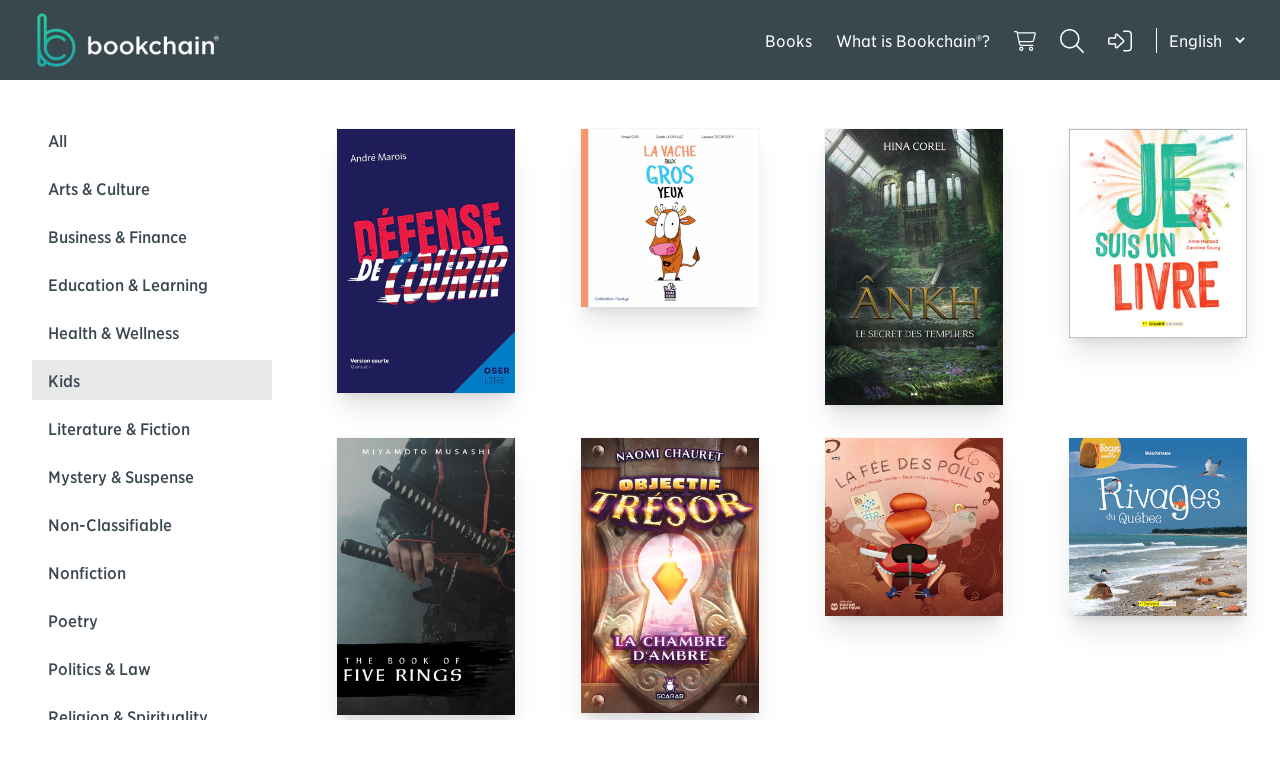

--- FILE ---
content_type: text/html; charset=utf-8
request_url: https://bookchain.ca/collections/kids
body_size: 16800
content:
<!DOCTYPE html>
<html>
    <head>
        <meta charset="utf-8">
        <meta name="viewport" content="width=device-width, initial-scale=1.0">
        <meta http-equiv="X-UA-Compatible" content="ie=edge">
        <meta http-equiv="content-language" content="en">
        <link rel="canonical" href="https://bookchain.ca/collections/kids"><link rel="icon" type="image/png" href="//bookchain.ca/cdn/shop/files/favicon.png?crop=center&height=32&v=1705941946&width=32"><title>
            Kids
 &ndash; Bookchain®</title>
        
        <script>window.performance && window.performance.mark && window.performance.mark('shopify.content_for_header.start');</script><meta id="shopify-digital-wallet" name="shopify-digital-wallet" content="/28908519484/digital_wallets/dialog">
<meta name="shopify-checkout-api-token" content="82486050aaaef0766f21e762db3eb666">
<link rel="alternate" type="application/atom+xml" title="Feed" href="/collections/kids.atom" />
<link rel="next" href="/collections/kids?page=2">
<link rel="alternate" hreflang="x-default" href="https://bookchain.ca/collections/kids">
<link rel="alternate" hreflang="en" href="https://bookchain.ca/collections/kids">
<link rel="alternate" hreflang="fr" href="https://bookchain.ca/fr/collections/enfant">
<link rel="alternate" type="application/json+oembed" href="https://bookchain.ca/collections/kids.oembed">
<script async="async" src="/checkouts/internal/preloads.js?locale=en-CA"></script>
<link rel="preconnect" href="https://shop.app" crossorigin="anonymous">
<script async="async" src="https://shop.app/checkouts/internal/preloads.js?locale=en-CA&shop_id=28908519484" crossorigin="anonymous"></script>
<script id="shopify-features" type="application/json">{"accessToken":"82486050aaaef0766f21e762db3eb666","betas":["rich-media-storefront-analytics"],"domain":"bookchain.ca","predictiveSearch":true,"shopId":28908519484,"locale":"en"}</script>
<script>var Shopify = Shopify || {};
Shopify.shop = "bookchain.myshopify.com";
Shopify.locale = "en";
Shopify.currency = {"active":"CAD","rate":"1.0"};
Shopify.country = "CA";
Shopify.theme = {"name":"Bookchain","id":128103120956,"schema_name":"Bookchain","schema_version":"1.0.0","theme_store_id":null,"role":"main"};
Shopify.theme.handle = "null";
Shopify.theme.style = {"id":null,"handle":null};
Shopify.cdnHost = "bookchain.ca/cdn";
Shopify.routes = Shopify.routes || {};
Shopify.routes.root = "/";</script>
<script type="module">!function(o){(o.Shopify=o.Shopify||{}).modules=!0}(window);</script>
<script>!function(o){function n(){var o=[];function n(){o.push(Array.prototype.slice.apply(arguments))}return n.q=o,n}var t=o.Shopify=o.Shopify||{};t.loadFeatures=n(),t.autoloadFeatures=n()}(window);</script>
<script>
  window.ShopifyPay = window.ShopifyPay || {};
  window.ShopifyPay.apiHost = "shop.app\/pay";
  window.ShopifyPay.redirectState = null;
</script>
<script id="shop-js-analytics" type="application/json">{"pageType":"collection"}</script>
<script defer="defer" async type="module" src="//bookchain.ca/cdn/shopifycloud/shop-js/modules/v2/client.init-shop-cart-sync_BT-GjEfc.en.esm.js"></script>
<script defer="defer" async type="module" src="//bookchain.ca/cdn/shopifycloud/shop-js/modules/v2/chunk.common_D58fp_Oc.esm.js"></script>
<script defer="defer" async type="module" src="//bookchain.ca/cdn/shopifycloud/shop-js/modules/v2/chunk.modal_xMitdFEc.esm.js"></script>
<script type="module">
  await import("//bookchain.ca/cdn/shopifycloud/shop-js/modules/v2/client.init-shop-cart-sync_BT-GjEfc.en.esm.js");
await import("//bookchain.ca/cdn/shopifycloud/shop-js/modules/v2/chunk.common_D58fp_Oc.esm.js");
await import("//bookchain.ca/cdn/shopifycloud/shop-js/modules/v2/chunk.modal_xMitdFEc.esm.js");

  window.Shopify.SignInWithShop?.initShopCartSync?.({"fedCMEnabled":true,"windoidEnabled":true});

</script>
<script>
  window.Shopify = window.Shopify || {};
  if (!window.Shopify.featureAssets) window.Shopify.featureAssets = {};
  window.Shopify.featureAssets['shop-js'] = {"shop-cart-sync":["modules/v2/client.shop-cart-sync_DZOKe7Ll.en.esm.js","modules/v2/chunk.common_D58fp_Oc.esm.js","modules/v2/chunk.modal_xMitdFEc.esm.js"],"init-fed-cm":["modules/v2/client.init-fed-cm_B6oLuCjv.en.esm.js","modules/v2/chunk.common_D58fp_Oc.esm.js","modules/v2/chunk.modal_xMitdFEc.esm.js"],"shop-cash-offers":["modules/v2/client.shop-cash-offers_D2sdYoxE.en.esm.js","modules/v2/chunk.common_D58fp_Oc.esm.js","modules/v2/chunk.modal_xMitdFEc.esm.js"],"shop-login-button":["modules/v2/client.shop-login-button_QeVjl5Y3.en.esm.js","modules/v2/chunk.common_D58fp_Oc.esm.js","modules/v2/chunk.modal_xMitdFEc.esm.js"],"pay-button":["modules/v2/client.pay-button_DXTOsIq6.en.esm.js","modules/v2/chunk.common_D58fp_Oc.esm.js","modules/v2/chunk.modal_xMitdFEc.esm.js"],"shop-button":["modules/v2/client.shop-button_DQZHx9pm.en.esm.js","modules/v2/chunk.common_D58fp_Oc.esm.js","modules/v2/chunk.modal_xMitdFEc.esm.js"],"avatar":["modules/v2/client.avatar_BTnouDA3.en.esm.js"],"init-windoid":["modules/v2/client.init-windoid_CR1B-cfM.en.esm.js","modules/v2/chunk.common_D58fp_Oc.esm.js","modules/v2/chunk.modal_xMitdFEc.esm.js"],"init-shop-for-new-customer-accounts":["modules/v2/client.init-shop-for-new-customer-accounts_C_vY_xzh.en.esm.js","modules/v2/client.shop-login-button_QeVjl5Y3.en.esm.js","modules/v2/chunk.common_D58fp_Oc.esm.js","modules/v2/chunk.modal_xMitdFEc.esm.js"],"init-shop-email-lookup-coordinator":["modules/v2/client.init-shop-email-lookup-coordinator_BI7n9ZSv.en.esm.js","modules/v2/chunk.common_D58fp_Oc.esm.js","modules/v2/chunk.modal_xMitdFEc.esm.js"],"init-shop-cart-sync":["modules/v2/client.init-shop-cart-sync_BT-GjEfc.en.esm.js","modules/v2/chunk.common_D58fp_Oc.esm.js","modules/v2/chunk.modal_xMitdFEc.esm.js"],"shop-toast-manager":["modules/v2/client.shop-toast-manager_DiYdP3xc.en.esm.js","modules/v2/chunk.common_D58fp_Oc.esm.js","modules/v2/chunk.modal_xMitdFEc.esm.js"],"init-customer-accounts":["modules/v2/client.init-customer-accounts_D9ZNqS-Q.en.esm.js","modules/v2/client.shop-login-button_QeVjl5Y3.en.esm.js","modules/v2/chunk.common_D58fp_Oc.esm.js","modules/v2/chunk.modal_xMitdFEc.esm.js"],"init-customer-accounts-sign-up":["modules/v2/client.init-customer-accounts-sign-up_iGw4briv.en.esm.js","modules/v2/client.shop-login-button_QeVjl5Y3.en.esm.js","modules/v2/chunk.common_D58fp_Oc.esm.js","modules/v2/chunk.modal_xMitdFEc.esm.js"],"shop-follow-button":["modules/v2/client.shop-follow-button_CqMgW2wH.en.esm.js","modules/v2/chunk.common_D58fp_Oc.esm.js","modules/v2/chunk.modal_xMitdFEc.esm.js"],"checkout-modal":["modules/v2/client.checkout-modal_xHeaAweL.en.esm.js","modules/v2/chunk.common_D58fp_Oc.esm.js","modules/v2/chunk.modal_xMitdFEc.esm.js"],"shop-login":["modules/v2/client.shop-login_D91U-Q7h.en.esm.js","modules/v2/chunk.common_D58fp_Oc.esm.js","modules/v2/chunk.modal_xMitdFEc.esm.js"],"lead-capture":["modules/v2/client.lead-capture_BJmE1dJe.en.esm.js","modules/v2/chunk.common_D58fp_Oc.esm.js","modules/v2/chunk.modal_xMitdFEc.esm.js"],"payment-terms":["modules/v2/client.payment-terms_Ci9AEqFq.en.esm.js","modules/v2/chunk.common_D58fp_Oc.esm.js","modules/v2/chunk.modal_xMitdFEc.esm.js"]};
</script>
<script id="__st">var __st={"a":28908519484,"offset":-18000,"reqid":"c1dec486-ba37-4de6-b9ba-75293581d564-1769525435","pageurl":"bookchain.ca\/collections\/kids","u":"dba4b4f72b56","p":"collection","rtyp":"collection","rid":278131834940};</script>
<script>window.ShopifyPaypalV4VisibilityTracking = true;</script>
<script id="captcha-bootstrap">!function(){'use strict';const t='contact',e='account',n='new_comment',o=[[t,t],['blogs',n],['comments',n],[t,'customer']],c=[[e,'customer_login'],[e,'guest_login'],[e,'recover_customer_password'],[e,'create_customer']],r=t=>t.map((([t,e])=>`form[action*='/${t}']:not([data-nocaptcha='true']) input[name='form_type'][value='${e}']`)).join(','),a=t=>()=>t?[...document.querySelectorAll(t)].map((t=>t.form)):[];function s(){const t=[...o],e=r(t);return a(e)}const i='password',u='form_key',d=['recaptcha-v3-token','g-recaptcha-response','h-captcha-response',i],f=()=>{try{return window.sessionStorage}catch{return}},m='__shopify_v',_=t=>t.elements[u];function p(t,e,n=!1){try{const o=window.sessionStorage,c=JSON.parse(o.getItem(e)),{data:r}=function(t){const{data:e,action:n}=t;return t[m]||n?{data:e,action:n}:{data:t,action:n}}(c);for(const[e,n]of Object.entries(r))t.elements[e]&&(t.elements[e].value=n);n&&o.removeItem(e)}catch(o){console.error('form repopulation failed',{error:o})}}const l='form_type',E='cptcha';function T(t){t.dataset[E]=!0}const w=window,h=w.document,L='Shopify',v='ce_forms',y='captcha';let A=!1;((t,e)=>{const n=(g='f06e6c50-85a8-45c8-87d0-21a2b65856fe',I='https://cdn.shopify.com/shopifycloud/storefront-forms-hcaptcha/ce_storefront_forms_captcha_hcaptcha.v1.5.2.iife.js',D={infoText:'Protected by hCaptcha',privacyText:'Privacy',termsText:'Terms'},(t,e,n)=>{const o=w[L][v],c=o.bindForm;if(c)return c(t,g,e,D).then(n);var r;o.q.push([[t,g,e,D],n]),r=I,A||(h.body.append(Object.assign(h.createElement('script'),{id:'captcha-provider',async:!0,src:r})),A=!0)});var g,I,D;w[L]=w[L]||{},w[L][v]=w[L][v]||{},w[L][v].q=[],w[L][y]=w[L][y]||{},w[L][y].protect=function(t,e){n(t,void 0,e),T(t)},Object.freeze(w[L][y]),function(t,e,n,w,h,L){const[v,y,A,g]=function(t,e,n){const i=e?o:[],u=t?c:[],d=[...i,...u],f=r(d),m=r(i),_=r(d.filter((([t,e])=>n.includes(e))));return[a(f),a(m),a(_),s()]}(w,h,L),I=t=>{const e=t.target;return e instanceof HTMLFormElement?e:e&&e.form},D=t=>v().includes(t);t.addEventListener('submit',(t=>{const e=I(t);if(!e)return;const n=D(e)&&!e.dataset.hcaptchaBound&&!e.dataset.recaptchaBound,o=_(e),c=g().includes(e)&&(!o||!o.value);(n||c)&&t.preventDefault(),c&&!n&&(function(t){try{if(!f())return;!function(t){const e=f();if(!e)return;const n=_(t);if(!n)return;const o=n.value;o&&e.removeItem(o)}(t);const e=Array.from(Array(32),(()=>Math.random().toString(36)[2])).join('');!function(t,e){_(t)||t.append(Object.assign(document.createElement('input'),{type:'hidden',name:u})),t.elements[u].value=e}(t,e),function(t,e){const n=f();if(!n)return;const o=[...t.querySelectorAll(`input[type='${i}']`)].map((({name:t})=>t)),c=[...d,...o],r={};for(const[a,s]of new FormData(t).entries())c.includes(a)||(r[a]=s);n.setItem(e,JSON.stringify({[m]:1,action:t.action,data:r}))}(t,e)}catch(e){console.error('failed to persist form',e)}}(e),e.submit())}));const S=(t,e)=>{t&&!t.dataset[E]&&(n(t,e.some((e=>e===t))),T(t))};for(const o of['focusin','change'])t.addEventListener(o,(t=>{const e=I(t);D(e)&&S(e,y())}));const B=e.get('form_key'),M=e.get(l),P=B&&M;t.addEventListener('DOMContentLoaded',(()=>{const t=y();if(P)for(const e of t)e.elements[l].value===M&&p(e,B);[...new Set([...A(),...v().filter((t=>'true'===t.dataset.shopifyCaptcha))])].forEach((e=>S(e,t)))}))}(h,new URLSearchParams(w.location.search),n,t,e,['guest_login'])})(!0,!0)}();</script>
<script integrity="sha256-4kQ18oKyAcykRKYeNunJcIwy7WH5gtpwJnB7kiuLZ1E=" data-source-attribution="shopify.loadfeatures" defer="defer" src="//bookchain.ca/cdn/shopifycloud/storefront/assets/storefront/load_feature-a0a9edcb.js" crossorigin="anonymous"></script>
<script crossorigin="anonymous" defer="defer" src="//bookchain.ca/cdn/shopifycloud/storefront/assets/shopify_pay/storefront-65b4c6d7.js?v=20250812"></script>
<script data-source-attribution="shopify.dynamic_checkout.dynamic.init">var Shopify=Shopify||{};Shopify.PaymentButton=Shopify.PaymentButton||{isStorefrontPortableWallets:!0,init:function(){window.Shopify.PaymentButton.init=function(){};var t=document.createElement("script");t.src="https://bookchain.ca/cdn/shopifycloud/portable-wallets/latest/portable-wallets.en.js",t.type="module",document.head.appendChild(t)}};
</script>
<script data-source-attribution="shopify.dynamic_checkout.buyer_consent">
  function portableWalletsHideBuyerConsent(e){var t=document.getElementById("shopify-buyer-consent"),n=document.getElementById("shopify-subscription-policy-button");t&&n&&(t.classList.add("hidden"),t.setAttribute("aria-hidden","true"),n.removeEventListener("click",e))}function portableWalletsShowBuyerConsent(e){var t=document.getElementById("shopify-buyer-consent"),n=document.getElementById("shopify-subscription-policy-button");t&&n&&(t.classList.remove("hidden"),t.removeAttribute("aria-hidden"),n.addEventListener("click",e))}window.Shopify?.PaymentButton&&(window.Shopify.PaymentButton.hideBuyerConsent=portableWalletsHideBuyerConsent,window.Shopify.PaymentButton.showBuyerConsent=portableWalletsShowBuyerConsent);
</script>
<script data-source-attribution="shopify.dynamic_checkout.cart.bootstrap">document.addEventListener("DOMContentLoaded",(function(){function t(){return document.querySelector("shopify-accelerated-checkout-cart, shopify-accelerated-checkout")}if(t())Shopify.PaymentButton.init();else{new MutationObserver((function(e,n){t()&&(Shopify.PaymentButton.init(),n.disconnect())})).observe(document.body,{childList:!0,subtree:!0})}}));
</script>
<link id="shopify-accelerated-checkout-styles" rel="stylesheet" media="screen" href="https://bookchain.ca/cdn/shopifycloud/portable-wallets/latest/accelerated-checkout-backwards-compat.css" crossorigin="anonymous">
<style id="shopify-accelerated-checkout-cart">
        #shopify-buyer-consent {
  margin-top: 1em;
  display: inline-block;
  width: 100%;
}

#shopify-buyer-consent.hidden {
  display: none;
}

#shopify-subscription-policy-button {
  background: none;
  border: none;
  padding: 0;
  text-decoration: underline;
  font-size: inherit;
  cursor: pointer;
}

#shopify-subscription-policy-button::before {
  box-shadow: none;
}

      </style>
<script id="sections-script" data-sections="header" defer="defer" src="//bookchain.ca/cdn/shop/t/4/compiled_assets/scripts.js?v=1634"></script>
<script>window.performance && window.performance.mark && window.performance.mark('shopify.content_for_header.end');</script>
        <script src="//bookchain.ca/cdn/shop/t/4/assets/brands.min.js?v=54143884678350327641705602863" async></script>
        <script src="//bookchain.ca/cdn/shop/t/4/assets/duotone.min.js?v=20305506030208796711705602865" async></script>
        <script src="//bookchain.ca/cdn/shop/t/4/assets/light.min.js?v=149404976188231500941705602865" async></script>
        <script src="//bookchain.ca/cdn/shop/t/4/assets/solid.min.js?v=59930006511254629141705602865" async></script>
        <script src="//bookchain.ca/cdn/shop/t/4/assets/fontawesome.min.js?v=152299130592218776421705602863" async></script>
        <link href="//bookchain.ca/cdn/shop/t/4/assets/main.css?v=172945649819037143701706324850" rel="stylesheet" type="text/css" media="all" />
    <link href="https://monorail-edge.shopifysvc.com" rel="dns-prefetch">
<script>(function(){if ("sendBeacon" in navigator && "performance" in window) {try {var session_token_from_headers = performance.getEntriesByType('navigation')[0].serverTiming.find(x => x.name == '_s').description;} catch {var session_token_from_headers = undefined;}var session_cookie_matches = document.cookie.match(/_shopify_s=([^;]*)/);var session_token_from_cookie = session_cookie_matches && session_cookie_matches.length === 2 ? session_cookie_matches[1] : "";var session_token = session_token_from_headers || session_token_from_cookie || "";function handle_abandonment_event(e) {var entries = performance.getEntries().filter(function(entry) {return /monorail-edge.shopifysvc.com/.test(entry.name);});if (!window.abandonment_tracked && entries.length === 0) {window.abandonment_tracked = true;var currentMs = Date.now();var navigation_start = performance.timing.navigationStart;var payload = {shop_id: 28908519484,url: window.location.href,navigation_start,duration: currentMs - navigation_start,session_token,page_type: "collection"};window.navigator.sendBeacon("https://monorail-edge.shopifysvc.com/v1/produce", JSON.stringify({schema_id: "online_store_buyer_site_abandonment/1.1",payload: payload,metadata: {event_created_at_ms: currentMs,event_sent_at_ms: currentMs}}));}}window.addEventListener('pagehide', handle_abandonment_event);}}());</script>
<script id="web-pixels-manager-setup">(function e(e,d,r,n,o){if(void 0===o&&(o={}),!Boolean(null===(a=null===(i=window.Shopify)||void 0===i?void 0:i.analytics)||void 0===a?void 0:a.replayQueue)){var i,a;window.Shopify=window.Shopify||{};var t=window.Shopify;t.analytics=t.analytics||{};var s=t.analytics;s.replayQueue=[],s.publish=function(e,d,r){return s.replayQueue.push([e,d,r]),!0};try{self.performance.mark("wpm:start")}catch(e){}var l=function(){var e={modern:/Edge?\/(1{2}[4-9]|1[2-9]\d|[2-9]\d{2}|\d{4,})\.\d+(\.\d+|)|Firefox\/(1{2}[4-9]|1[2-9]\d|[2-9]\d{2}|\d{4,})\.\d+(\.\d+|)|Chrom(ium|e)\/(9{2}|\d{3,})\.\d+(\.\d+|)|(Maci|X1{2}).+ Version\/(15\.\d+|(1[6-9]|[2-9]\d|\d{3,})\.\d+)([,.]\d+|)( \(\w+\)|)( Mobile\/\w+|) Safari\/|Chrome.+OPR\/(9{2}|\d{3,})\.\d+\.\d+|(CPU[ +]OS|iPhone[ +]OS|CPU[ +]iPhone|CPU IPhone OS|CPU iPad OS)[ +]+(15[._]\d+|(1[6-9]|[2-9]\d|\d{3,})[._]\d+)([._]\d+|)|Android:?[ /-](13[3-9]|1[4-9]\d|[2-9]\d{2}|\d{4,})(\.\d+|)(\.\d+|)|Android.+Firefox\/(13[5-9]|1[4-9]\d|[2-9]\d{2}|\d{4,})\.\d+(\.\d+|)|Android.+Chrom(ium|e)\/(13[3-9]|1[4-9]\d|[2-9]\d{2}|\d{4,})\.\d+(\.\d+|)|SamsungBrowser\/([2-9]\d|\d{3,})\.\d+/,legacy:/Edge?\/(1[6-9]|[2-9]\d|\d{3,})\.\d+(\.\d+|)|Firefox\/(5[4-9]|[6-9]\d|\d{3,})\.\d+(\.\d+|)|Chrom(ium|e)\/(5[1-9]|[6-9]\d|\d{3,})\.\d+(\.\d+|)([\d.]+$|.*Safari\/(?![\d.]+ Edge\/[\d.]+$))|(Maci|X1{2}).+ Version\/(10\.\d+|(1[1-9]|[2-9]\d|\d{3,})\.\d+)([,.]\d+|)( \(\w+\)|)( Mobile\/\w+|) Safari\/|Chrome.+OPR\/(3[89]|[4-9]\d|\d{3,})\.\d+\.\d+|(CPU[ +]OS|iPhone[ +]OS|CPU[ +]iPhone|CPU IPhone OS|CPU iPad OS)[ +]+(10[._]\d+|(1[1-9]|[2-9]\d|\d{3,})[._]\d+)([._]\d+|)|Android:?[ /-](13[3-9]|1[4-9]\d|[2-9]\d{2}|\d{4,})(\.\d+|)(\.\d+|)|Mobile Safari.+OPR\/([89]\d|\d{3,})\.\d+\.\d+|Android.+Firefox\/(13[5-9]|1[4-9]\d|[2-9]\d{2}|\d{4,})\.\d+(\.\d+|)|Android.+Chrom(ium|e)\/(13[3-9]|1[4-9]\d|[2-9]\d{2}|\d{4,})\.\d+(\.\d+|)|Android.+(UC? ?Browser|UCWEB|U3)[ /]?(15\.([5-9]|\d{2,})|(1[6-9]|[2-9]\d|\d{3,})\.\d+)\.\d+|SamsungBrowser\/(5\.\d+|([6-9]|\d{2,})\.\d+)|Android.+MQ{2}Browser\/(14(\.(9|\d{2,})|)|(1[5-9]|[2-9]\d|\d{3,})(\.\d+|))(\.\d+|)|K[Aa][Ii]OS\/(3\.\d+|([4-9]|\d{2,})\.\d+)(\.\d+|)/},d=e.modern,r=e.legacy,n=navigator.userAgent;return n.match(d)?"modern":n.match(r)?"legacy":"unknown"}(),u="modern"===l?"modern":"legacy",c=(null!=n?n:{modern:"",legacy:""})[u],f=function(e){return[e.baseUrl,"/wpm","/b",e.hashVersion,"modern"===e.buildTarget?"m":"l",".js"].join("")}({baseUrl:d,hashVersion:r,buildTarget:u}),m=function(e){var d=e.version,r=e.bundleTarget,n=e.surface,o=e.pageUrl,i=e.monorailEndpoint;return{emit:function(e){var a=e.status,t=e.errorMsg,s=(new Date).getTime(),l=JSON.stringify({metadata:{event_sent_at_ms:s},events:[{schema_id:"web_pixels_manager_load/3.1",payload:{version:d,bundle_target:r,page_url:o,status:a,surface:n,error_msg:t},metadata:{event_created_at_ms:s}}]});if(!i)return console&&console.warn&&console.warn("[Web Pixels Manager] No Monorail endpoint provided, skipping logging."),!1;try{return self.navigator.sendBeacon.bind(self.navigator)(i,l)}catch(e){}var u=new XMLHttpRequest;try{return u.open("POST",i,!0),u.setRequestHeader("Content-Type","text/plain"),u.send(l),!0}catch(e){return console&&console.warn&&console.warn("[Web Pixels Manager] Got an unhandled error while logging to Monorail."),!1}}}}({version:r,bundleTarget:l,surface:e.surface,pageUrl:self.location.href,monorailEndpoint:e.monorailEndpoint});try{o.browserTarget=l,function(e){var d=e.src,r=e.async,n=void 0===r||r,o=e.onload,i=e.onerror,a=e.sri,t=e.scriptDataAttributes,s=void 0===t?{}:t,l=document.createElement("script"),u=document.querySelector("head"),c=document.querySelector("body");if(l.async=n,l.src=d,a&&(l.integrity=a,l.crossOrigin="anonymous"),s)for(var f in s)if(Object.prototype.hasOwnProperty.call(s,f))try{l.dataset[f]=s[f]}catch(e){}if(o&&l.addEventListener("load",o),i&&l.addEventListener("error",i),u)u.appendChild(l);else{if(!c)throw new Error("Did not find a head or body element to append the script");c.appendChild(l)}}({src:f,async:!0,onload:function(){if(!function(){var e,d;return Boolean(null===(d=null===(e=window.Shopify)||void 0===e?void 0:e.analytics)||void 0===d?void 0:d.initialized)}()){var d=window.webPixelsManager.init(e)||void 0;if(d){var r=window.Shopify.analytics;r.replayQueue.forEach((function(e){var r=e[0],n=e[1],o=e[2];d.publishCustomEvent(r,n,o)})),r.replayQueue=[],r.publish=d.publishCustomEvent,r.visitor=d.visitor,r.initialized=!0}}},onerror:function(){return m.emit({status:"failed",errorMsg:"".concat(f," has failed to load")})},sri:function(e){var d=/^sha384-[A-Za-z0-9+/=]+$/;return"string"==typeof e&&d.test(e)}(c)?c:"",scriptDataAttributes:o}),m.emit({status:"loading"})}catch(e){m.emit({status:"failed",errorMsg:(null==e?void 0:e.message)||"Unknown error"})}}})({shopId: 28908519484,storefrontBaseUrl: "https://bookchain.ca",extensionsBaseUrl: "https://extensions.shopifycdn.com/cdn/shopifycloud/web-pixels-manager",monorailEndpoint: "https://monorail-edge.shopifysvc.com/unstable/produce_batch",surface: "storefront-renderer",enabledBetaFlags: ["2dca8a86"],webPixelsConfigList: [{"id":"shopify-app-pixel","configuration":"{}","eventPayloadVersion":"v1","runtimeContext":"STRICT","scriptVersion":"0450","apiClientId":"shopify-pixel","type":"APP","privacyPurposes":["ANALYTICS","MARKETING"]},{"id":"shopify-custom-pixel","eventPayloadVersion":"v1","runtimeContext":"LAX","scriptVersion":"0450","apiClientId":"shopify-pixel","type":"CUSTOM","privacyPurposes":["ANALYTICS","MARKETING"]}],isMerchantRequest: false,initData: {"shop":{"name":"Bookchain®","paymentSettings":{"currencyCode":"CAD"},"myshopifyDomain":"bookchain.myshopify.com","countryCode":"CA","storefrontUrl":"https:\/\/bookchain.ca"},"customer":null,"cart":null,"checkout":null,"productVariants":[],"purchasingCompany":null},},"https://bookchain.ca/cdn","fcfee988w5aeb613cpc8e4bc33m6693e112",{"modern":"","legacy":""},{"shopId":"28908519484","storefrontBaseUrl":"https:\/\/bookchain.ca","extensionBaseUrl":"https:\/\/extensions.shopifycdn.com\/cdn\/shopifycloud\/web-pixels-manager","surface":"storefront-renderer","enabledBetaFlags":"[\"2dca8a86\"]","isMerchantRequest":"false","hashVersion":"fcfee988w5aeb613cpc8e4bc33m6693e112","publish":"custom","events":"[[\"page_viewed\",{}],[\"collection_viewed\",{\"collection\":{\"id\":\"278131834940\",\"title\":\"Kids\",\"productVariants\":[{\"price\":{\"amount\":6.99,\"currencyCode\":\"CAD\"},\"product\":{\"title\":\"Défense de courir\",\"vendor\":\"Bookchain®\",\"id\":\"7261468753980\",\"untranslatedTitle\":\"Défense de courir\",\"url\":\"\/products\/6000000000000000000000000000000000000000000013b6b876eb1800000000\",\"type\":\"KID\"},\"id\":\"40987243249724\",\"image\":{\"src\":\"\/\/bookchain.ca\/cdn\/shop\/files\/ffc9e614-1cae-11ec-8a0e-acde48001122.jpg?v=1705965058\"},\"sku\":\"ffc9e614-1cae-11ec-8a0e-acde48001122\",\"title\":\"Default Title\",\"untranslatedTitle\":\"Default Title\"},{\"price\":{\"amount\":7.99,\"currencyCode\":\"CAD\"},\"product\":{\"title\":\"La vache aux gros yeux\",\"vendor\":\"Bookchain®\",\"id\":\"7261468426300\",\"untranslatedTitle\":\"La vache aux gros yeux\",\"url\":\"\/products\/6000000000000000000000000000000000000000000013b6b875bb7100000000\",\"type\":\"KID\"},\"id\":\"40987242528828\",\"image\":{\"src\":\"\/\/bookchain.ca\/cdn\/shop\/files\/ff39379a-1cae-11ec-8a0e-acde48001122.jpg?v=1705965047\"},\"sku\":\"ff39379a-1cae-11ec-8a0e-acde48001122\",\"title\":\"Default Title\",\"untranslatedTitle\":\"Default Title\"},{\"price\":{\"amount\":12.99,\"currencyCode\":\"CAD\"},\"product\":{\"title\":\"Le secret des Templiers\",\"vendor\":\"Bookchain®\",\"id\":\"7261468229692\",\"untranslatedTitle\":\"Le secret des Templiers\",\"url\":\"\/products\/6000000000000000000000000000000000000000000013b6b874f12800000000\",\"type\":\"KID\"},\"id\":\"40987242102844\",\"image\":{\"src\":\"\/\/bookchain.ca\/cdn\/shop\/files\/fef6c760-ef00-11eb-803e-acde48001122.jpg?v=1705965040\"},\"sku\":\"fef6c760-ef00-11eb-803e-acde48001122\",\"title\":\"Default Title\",\"untranslatedTitle\":\"Default Title\"},{\"price\":{\"amount\":16.99,\"currencyCode\":\"CAD\"},\"product\":{\"title\":\"Je suis un livre\",\"vendor\":\"Bookchain®\",\"id\":\"7261465411644\",\"untranslatedTitle\":\"Je suis un livre\",\"url\":\"\/products\/6000000000000000000000000000000000000000000013b6b86a11ec00000000\",\"type\":\"KID\"},\"id\":\"40987233976380\",\"image\":{\"src\":\"\/\/bookchain.ca\/cdn\/shop\/files\/f939a212-1cae-11ec-8a0e-acde48001122.jpg?v=1705964943\"},\"sku\":\"f939a212-1cae-11ec-8a0e-acde48001122\",\"title\":\"Default Title\",\"untranslatedTitle\":\"Default Title\"},{\"price\":{\"amount\":0.99,\"currencyCode\":\"CAD\"},\"product\":{\"title\":\"The Book of Five Rings\",\"vendor\":\"Bookchain®\",\"id\":\"7261465149500\",\"untranslatedTitle\":\"The Book of Five Rings\",\"url\":\"\/products\/6000000000000000000000000000000000000000000013b6b8693de800000000\",\"type\":\"KID\"},\"id\":\"40987233124412\",\"image\":{\"src\":\"\/\/bookchain.ca\/cdn\/shop\/files\/f8ef33f8-101a-11ec-9956-acde48001122.jpg?v=1705964935\"},\"sku\":\"f8ef33f8-101a-11ec-9956-acde48001122\",\"title\":\"Default Title\",\"untranslatedTitle\":\"Default Title\"},{\"price\":{\"amount\":10.99,\"currencyCode\":\"CAD\"},\"product\":{\"title\":\"Objectif Trésor - La chambre d’Ambre\",\"vendor\":\"Bookchain®\",\"id\":\"7261464952892\",\"untranslatedTitle\":\"Objectif Trésor - La chambre d’Ambre\",\"url\":\"\/products\/6000000000000000000000000000000000000000000013b6b8687cfd00000000\",\"type\":\"KID\"},\"id\":\"40987232567356\",\"image\":{\"src\":\"\/\/bookchain.ca\/cdn\/shop\/files\/f88b0256-ef00-11eb-803e-acde48001122.jpg?v=1705964929\"},\"sku\":\"f88b0256-ef00-11eb-803e-acde48001122\",\"title\":\"Default Title\",\"untranslatedTitle\":\"Default Title\"},{\"price\":{\"amount\":7.99,\"currencyCode\":\"CAD\"},\"product\":{\"title\":\"La fée des poils\",\"vendor\":\"Bookchain®\",\"id\":\"7261463347260\",\"untranslatedTitle\":\"La fée des poils\",\"url\":\"\/products\/6000000000000000000000000000000000000000000013b6b860998800000000\",\"type\":\"KID\"},\"id\":\"40987228241980\",\"image\":{\"src\":\"\/\/bookchain.ca\/cdn\/shop\/files\/f4929d80-ef00-11eb-803e-acde48001122.jpg?v=1705964875\"},\"sku\":\"f4929d80-ef00-11eb-803e-acde48001122\",\"title\":\"Default Title\",\"untranslatedTitle\":\"Default Title\"},{\"price\":{\"amount\":11.99,\"currencyCode\":\"CAD\"},\"product\":{\"title\":\"Rivages du Québec\",\"vendor\":\"Bookchain®\",\"id\":\"7261463216188\",\"untranslatedTitle\":\"Rivages du Québec\",\"url\":\"\/products\/6000000000000000000000000000000000000000000013b6b85fd98200000000\",\"type\":\"KID\"},\"id\":\"40987227684924\",\"image\":{\"src\":\"\/\/bookchain.ca\/cdn\/shop\/files\/f467df88-1cae-11ec-8a0e-acde48001122.jpg?v=1705964871\"},\"sku\":\"f467df88-1cae-11ec-8a0e-acde48001122\",\"title\":\"Default Title\",\"untranslatedTitle\":\"Default Title\"},{\"price\":{\"amount\":7.99,\"currencyCode\":\"CAD\"},\"product\":{\"title\":\"Éternel\",\"vendor\":\"Bookchain®\",\"id\":\"7261463052348\",\"untranslatedTitle\":\"Éternel\",\"url\":\"\/products\/6000000000000000000000000000000000000000000013b6b85eaa9a00000000\",\"type\":\"KID\"},\"id\":\"40987227357244\",\"image\":{\"src\":\"\/\/bookchain.ca\/cdn\/shop\/files\/f3f73f8e-ef00-11eb-803e-acde48001122.jpg?v=1705964863\"},\"sku\":\"f3f73f8e-ef00-11eb-803e-acde48001122\",\"title\":\"Default Title\",\"untranslatedTitle\":\"Default Title\"},{\"price\":{\"amount\":7.99,\"currencyCode\":\"CAD\"},\"product\":{\"title\":\"Au revoir, les amis de la garderie!\",\"vendor\":\"Bookchain®\",\"id\":\"7261461348412\",\"untranslatedTitle\":\"Au revoir, les amis de la garderie!\",\"url\":\"\/products\/6000000000000000000000000000000000000000000013b6b8566b1c00000000\",\"type\":\"KID\"},\"id\":\"40987223261244\",\"image\":{\"src\":\"\/\/bookchain.ca\/cdn\/shop\/files\/f02e339a-1cae-11ec-8a0e-acde48001122.jpg?v=1705964809\"},\"sku\":\"f02e339a-1cae-11ec-8a0e-acde48001122\",\"title\":\"Default Title\",\"untranslatedTitle\":\"Default Title\"},{\"price\":{\"amount\":10.99,\"currencyCode\":\"CAD\"},\"product\":{\"title\":\"Objectif Trésor - Le cheval de Troie\",\"vendor\":\"Bookchain®\",\"id\":\"7261461250108\",\"untranslatedTitle\":\"Objectif Trésor - Le cheval de Troie\",\"url\":\"\/products\/6000000000000000000000000000000000000000000013b6b856064400000000\",\"type\":\"KID\"},\"id\":\"40987223031868\",\"image\":{\"src\":\"\/\/bookchain.ca\/cdn\/shop\/files\/f0125354-ef00-11eb-803e-acde48001122.jpg?v=1705964805\"},\"sku\":\"f0125354-ef00-11eb-803e-acde48001122\",\"title\":\"Default Title\",\"untranslatedTitle\":\"Default Title\"},{\"price\":{\"amount\":7.99,\"currencyCode\":\"CAD\"},\"product\":{\"title\":\"La tache de Frélo\",\"vendor\":\"Bookchain®\",\"id\":\"7261461053500\",\"untranslatedTitle\":\"La tache de Frélo\",\"url\":\"\/products\/6000000000000000000000000000000000000000000013b6b854d4df00000000\",\"type\":\"KID\"},\"id\":\"40987222507580\",\"image\":{\"src\":\"\/\/bookchain.ca\/cdn\/shop\/files\/ef9f06f2-1cae-11ec-8a0e-acde48001122.jpg?v=1705964799\"},\"sku\":\"ef9f06f2-1cae-11ec-8a0e-acde48001122\",\"title\":\"Default Title\",\"untranslatedTitle\":\"Default Title\"}]}}]]"});</script><script>
  window.ShopifyAnalytics = window.ShopifyAnalytics || {};
  window.ShopifyAnalytics.meta = window.ShopifyAnalytics.meta || {};
  window.ShopifyAnalytics.meta.currency = 'CAD';
  var meta = {"products":[{"id":7261468753980,"gid":"gid:\/\/shopify\/Product\/7261468753980","vendor":"Bookchain®","type":"KID","handle":"6000000000000000000000000000000000000000000013b6b876eb1800000000","variants":[{"id":40987243249724,"price":699,"name":"Défense de courir","public_title":null,"sku":"ffc9e614-1cae-11ec-8a0e-acde48001122"}],"remote":false},{"id":7261468426300,"gid":"gid:\/\/shopify\/Product\/7261468426300","vendor":"Bookchain®","type":"KID","handle":"6000000000000000000000000000000000000000000013b6b875bb7100000000","variants":[{"id":40987242528828,"price":799,"name":"La vache aux gros yeux","public_title":null,"sku":"ff39379a-1cae-11ec-8a0e-acde48001122"}],"remote":false},{"id":7261468229692,"gid":"gid:\/\/shopify\/Product\/7261468229692","vendor":"Bookchain®","type":"KID","handle":"6000000000000000000000000000000000000000000013b6b874f12800000000","variants":[{"id":40987242102844,"price":1299,"name":"Le secret des Templiers","public_title":null,"sku":"fef6c760-ef00-11eb-803e-acde48001122"}],"remote":false},{"id":7261465411644,"gid":"gid:\/\/shopify\/Product\/7261465411644","vendor":"Bookchain®","type":"KID","handle":"6000000000000000000000000000000000000000000013b6b86a11ec00000000","variants":[{"id":40987233976380,"price":1699,"name":"Je suis un livre","public_title":null,"sku":"f939a212-1cae-11ec-8a0e-acde48001122"}],"remote":false},{"id":7261465149500,"gid":"gid:\/\/shopify\/Product\/7261465149500","vendor":"Bookchain®","type":"KID","handle":"6000000000000000000000000000000000000000000013b6b8693de800000000","variants":[{"id":40987233124412,"price":99,"name":"The Book of Five Rings","public_title":null,"sku":"f8ef33f8-101a-11ec-9956-acde48001122"}],"remote":false},{"id":7261464952892,"gid":"gid:\/\/shopify\/Product\/7261464952892","vendor":"Bookchain®","type":"KID","handle":"6000000000000000000000000000000000000000000013b6b8687cfd00000000","variants":[{"id":40987232567356,"price":1099,"name":"Objectif Trésor - La chambre d’Ambre","public_title":null,"sku":"f88b0256-ef00-11eb-803e-acde48001122"}],"remote":false},{"id":7261463347260,"gid":"gid:\/\/shopify\/Product\/7261463347260","vendor":"Bookchain®","type":"KID","handle":"6000000000000000000000000000000000000000000013b6b860998800000000","variants":[{"id":40987228241980,"price":799,"name":"La fée des poils","public_title":null,"sku":"f4929d80-ef00-11eb-803e-acde48001122"}],"remote":false},{"id":7261463216188,"gid":"gid:\/\/shopify\/Product\/7261463216188","vendor":"Bookchain®","type":"KID","handle":"6000000000000000000000000000000000000000000013b6b85fd98200000000","variants":[{"id":40987227684924,"price":1199,"name":"Rivages du Québec","public_title":null,"sku":"f467df88-1cae-11ec-8a0e-acde48001122"}],"remote":false},{"id":7261463052348,"gid":"gid:\/\/shopify\/Product\/7261463052348","vendor":"Bookchain®","type":"KID","handle":"6000000000000000000000000000000000000000000013b6b85eaa9a00000000","variants":[{"id":40987227357244,"price":799,"name":"Éternel","public_title":null,"sku":"f3f73f8e-ef00-11eb-803e-acde48001122"}],"remote":false},{"id":7261461348412,"gid":"gid:\/\/shopify\/Product\/7261461348412","vendor":"Bookchain®","type":"KID","handle":"6000000000000000000000000000000000000000000013b6b8566b1c00000000","variants":[{"id":40987223261244,"price":799,"name":"Au revoir, les amis de la garderie!","public_title":null,"sku":"f02e339a-1cae-11ec-8a0e-acde48001122"}],"remote":false},{"id":7261461250108,"gid":"gid:\/\/shopify\/Product\/7261461250108","vendor":"Bookchain®","type":"KID","handle":"6000000000000000000000000000000000000000000013b6b856064400000000","variants":[{"id":40987223031868,"price":1099,"name":"Objectif Trésor - Le cheval de Troie","public_title":null,"sku":"f0125354-ef00-11eb-803e-acde48001122"}],"remote":false},{"id":7261461053500,"gid":"gid:\/\/shopify\/Product\/7261461053500","vendor":"Bookchain®","type":"KID","handle":"6000000000000000000000000000000000000000000013b6b854d4df00000000","variants":[{"id":40987222507580,"price":799,"name":"La tache de Frélo","public_title":null,"sku":"ef9f06f2-1cae-11ec-8a0e-acde48001122"}],"remote":false}],"page":{"pageType":"collection","resourceType":"collection","resourceId":278131834940,"requestId":"c1dec486-ba37-4de6-b9ba-75293581d564-1769525435"}};
  for (var attr in meta) {
    window.ShopifyAnalytics.meta[attr] = meta[attr];
  }
</script>
<script class="analytics">
  (function () {
    var customDocumentWrite = function(content) {
      var jquery = null;

      if (window.jQuery) {
        jquery = window.jQuery;
      } else if (window.Checkout && window.Checkout.$) {
        jquery = window.Checkout.$;
      }

      if (jquery) {
        jquery('body').append(content);
      }
    };

    var hasLoggedConversion = function(token) {
      if (token) {
        return document.cookie.indexOf('loggedConversion=' + token) !== -1;
      }
      return false;
    }

    var setCookieIfConversion = function(token) {
      if (token) {
        var twoMonthsFromNow = new Date(Date.now());
        twoMonthsFromNow.setMonth(twoMonthsFromNow.getMonth() + 2);

        document.cookie = 'loggedConversion=' + token + '; expires=' + twoMonthsFromNow;
      }
    }

    var trekkie = window.ShopifyAnalytics.lib = window.trekkie = window.trekkie || [];
    if (trekkie.integrations) {
      return;
    }
    trekkie.methods = [
      'identify',
      'page',
      'ready',
      'track',
      'trackForm',
      'trackLink'
    ];
    trekkie.factory = function(method) {
      return function() {
        var args = Array.prototype.slice.call(arguments);
        args.unshift(method);
        trekkie.push(args);
        return trekkie;
      };
    };
    for (var i = 0; i < trekkie.methods.length; i++) {
      var key = trekkie.methods[i];
      trekkie[key] = trekkie.factory(key);
    }
    trekkie.load = function(config) {
      trekkie.config = config || {};
      trekkie.config.initialDocumentCookie = document.cookie;
      var first = document.getElementsByTagName('script')[0];
      var script = document.createElement('script');
      script.type = 'text/javascript';
      script.onerror = function(e) {
        var scriptFallback = document.createElement('script');
        scriptFallback.type = 'text/javascript';
        scriptFallback.onerror = function(error) {
                var Monorail = {
      produce: function produce(monorailDomain, schemaId, payload) {
        var currentMs = new Date().getTime();
        var event = {
          schema_id: schemaId,
          payload: payload,
          metadata: {
            event_created_at_ms: currentMs,
            event_sent_at_ms: currentMs
          }
        };
        return Monorail.sendRequest("https://" + monorailDomain + "/v1/produce", JSON.stringify(event));
      },
      sendRequest: function sendRequest(endpointUrl, payload) {
        // Try the sendBeacon API
        if (window && window.navigator && typeof window.navigator.sendBeacon === 'function' && typeof window.Blob === 'function' && !Monorail.isIos12()) {
          var blobData = new window.Blob([payload], {
            type: 'text/plain'
          });

          if (window.navigator.sendBeacon(endpointUrl, blobData)) {
            return true;
          } // sendBeacon was not successful

        } // XHR beacon

        var xhr = new XMLHttpRequest();

        try {
          xhr.open('POST', endpointUrl);
          xhr.setRequestHeader('Content-Type', 'text/plain');
          xhr.send(payload);
        } catch (e) {
          console.log(e);
        }

        return false;
      },
      isIos12: function isIos12() {
        return window.navigator.userAgent.lastIndexOf('iPhone; CPU iPhone OS 12_') !== -1 || window.navigator.userAgent.lastIndexOf('iPad; CPU OS 12_') !== -1;
      }
    };
    Monorail.produce('monorail-edge.shopifysvc.com',
      'trekkie_storefront_load_errors/1.1',
      {shop_id: 28908519484,
      theme_id: 128103120956,
      app_name: "storefront",
      context_url: window.location.href,
      source_url: "//bookchain.ca/cdn/s/trekkie.storefront.a804e9514e4efded663580eddd6991fcc12b5451.min.js"});

        };
        scriptFallback.async = true;
        scriptFallback.src = '//bookchain.ca/cdn/s/trekkie.storefront.a804e9514e4efded663580eddd6991fcc12b5451.min.js';
        first.parentNode.insertBefore(scriptFallback, first);
      };
      script.async = true;
      script.src = '//bookchain.ca/cdn/s/trekkie.storefront.a804e9514e4efded663580eddd6991fcc12b5451.min.js';
      first.parentNode.insertBefore(script, first);
    };
    trekkie.load(
      {"Trekkie":{"appName":"storefront","development":false,"defaultAttributes":{"shopId":28908519484,"isMerchantRequest":null,"themeId":128103120956,"themeCityHash":"9165377013046796801","contentLanguage":"en","currency":"CAD","eventMetadataId":"e2c3de6f-561d-45f6-86a8-d153e6e44ced"},"isServerSideCookieWritingEnabled":true,"monorailRegion":"shop_domain","enabledBetaFlags":["65f19447"]},"Session Attribution":{},"S2S":{"facebookCapiEnabled":false,"source":"trekkie-storefront-renderer","apiClientId":580111}}
    );

    var loaded = false;
    trekkie.ready(function() {
      if (loaded) return;
      loaded = true;

      window.ShopifyAnalytics.lib = window.trekkie;

      var originalDocumentWrite = document.write;
      document.write = customDocumentWrite;
      try { window.ShopifyAnalytics.merchantGoogleAnalytics.call(this); } catch(error) {};
      document.write = originalDocumentWrite;

      window.ShopifyAnalytics.lib.page(null,{"pageType":"collection","resourceType":"collection","resourceId":278131834940,"requestId":"c1dec486-ba37-4de6-b9ba-75293581d564-1769525435","shopifyEmitted":true});

      var match = window.location.pathname.match(/checkouts\/(.+)\/(thank_you|post_purchase)/)
      var token = match? match[1]: undefined;
      if (!hasLoggedConversion(token)) {
        setCookieIfConversion(token);
        window.ShopifyAnalytics.lib.track("Viewed Product Category",{"currency":"CAD","category":"Collection: kids","collectionName":"kids","collectionId":278131834940,"nonInteraction":true},undefined,undefined,{"shopifyEmitted":true});
      }
    });


        var eventsListenerScript = document.createElement('script');
        eventsListenerScript.async = true;
        eventsListenerScript.src = "//bookchain.ca/cdn/shopifycloud/storefront/assets/shop_events_listener-3da45d37.js";
        document.getElementsByTagName('head')[0].appendChild(eventsListenerScript);

})();</script>
<script
  defer
  src="https://bookchain.ca/cdn/shopifycloud/perf-kit/shopify-perf-kit-3.0.4.min.js"
  data-application="storefront-renderer"
  data-shop-id="28908519484"
  data-render-region="gcp-us-east1"
  data-page-type="collection"
  data-theme-instance-id="128103120956"
  data-theme-name="Bookchain"
  data-theme-version="1.0.0"
  data-monorail-region="shop_domain"
  data-resource-timing-sampling-rate="10"
  data-shs="true"
  data-shs-beacon="true"
  data-shs-export-with-fetch="true"
  data-shs-logs-sample-rate="1"
  data-shs-beacon-endpoint="https://bookchain.ca/api/collect"
></script>
</head>
    <body class="flex flex-col min-h-screen">
        <div id="shopify-section-header" class="shopify-section"><header class="bg-bookchain-grey">
    <nav class="container mx-auto flex items-center text-center justify-between flex-wrap bg-bookchain-grey px-6 items-center">
      <div class="flex items-center flex-shrink-0 mr-6">
        <a href="/" class="w-52">
          
            <img src="//bookchain.ca/cdn/shop/files/logo-horizontal.png?v=1702065536&amp;width=300" srcset="//bookchain.ca/cdn/shop/files/logo-horizontal.png?v=1702065536&amp;width=300 300w" width="300" height="116">
          
          </a>
      </div>
      <div class="lg:flex lg:w-auto w-full hidden" id="navElements">
        <ul class="text-white lg:flex-grow lg:flex items-center">
          <li class="lg:ml-0 lg:p-0 py-2 ml-8">
            <a href="/collections/all" activeclass="text-bookchain-blue" class="mr-6 text-white hover:text-bookchain-blue">
              Books
            </a>
          </li>
          <li class="lg:ml-0 lg:p-0 py-2 ml-4">
            <a href="/pages/about" class="mr-6 text-white hover:text-bookchain-blue">
                What is Bookchain®?
            </a>
          </li>
          <li class="lg:ml-0 lg:p-0 py-2 ml-4">
            <a href="/cart" activeclass="text-bookchain-blue" class="mr-6 text-white hover:text-bookchain-blue">
              
              <i class="fa-light fa-cart-shopping fa-lg"></i>
            
            </a>
          </li>
          <li class="lg:ml-0 lg:p-0 py-2 ml-4">
            <a href="/search" activeclass="text-bookchain-blue" class="mr-6 text-white hover:text-bookchain-blue"><i class="fa-light fa-magnifying-glass fa-xl"></i></a>
          </li>
          <li class="lg:ml-0 lg:p-0 py-2 ml-4">
            <a href="https://bookchain.ca/customer_authentication/redirect?locale=en&region_country=CA" activeclass="text-bookchain-blue" class="mr-6 text-white hover:text-bookchain-blue"><i class="fa-light fa-right-to-bracket fa-xl"></i></a>
          </li>
        </ul>
        <div class="px-2 items-center lg:border-l lg:border-white lg:flex block lg:py-0 pt-2 pb-6 lg:w-auto w-full">
          <div class="lg:block inline-flex relative">
            <localization-form>
            <form method="post" action="/localization" id="language-form" accept-charset="UTF-8" class="shopify-localization-form" enctype="multipart/form-data"><input type="hidden" name="form_type" value="localization" /><input type="hidden" name="utf8" value="✓" /><input type="hidden" name="_method" value="put" /><input type="hidden" name="return_to" value="/collections/kids" />
              <select class="border-none bg-bookchain-grey text-white focus:ring-0" name="language_code" id="language-selector"><option
                  value="en"
                  lang="en"
                    selected
                  
                >English</option><option
                  value="fr"
                  lang="fr"
                >Français</option></select>
            </form>
            </localization-form>
          </div>
        </div>
      </div>
      <div class="lg:hidden flex absolute top-0 right-0 mt-5 mr-4">
        <button onClick={showMobile} class="bg-bookchain-grey text-white float-right text-xl pr-5">
        </button>
      </div>
    </nav>
</header>


</div>
        <main class="flex-grow">
        <div id="shopify-section-template--15662151401532__main" class="shopify-section">

<main class="flex flex-col flex-1 container mx-auto p-8 w-full">
  <div class="md:flex">
    <div class="w-full md:block md:w-1/4 md:pr-16">
      <nav className="flex-grow md:block px-4 pb-4 md:pb-0 md:overflow-y-auto">
        <ul className="hidden md:block">
          <li>
            <a
              class="block px-4 py-2 mt-2 font-medium text-bookchain-grey bg-transparent hover:text-grey-900 focus:text-grey-900 hover:bg-grey-200 focus:bg-grey-200 focus:outline-none focus:shadow-outline "
              href="/collections/all">All</a>
          </li>
          
            
          
            
            <li>
              <a
                class="block px-4 py-2 mt-2 font-medium text-bookchain-grey bg-transparent hover:text-grey-900 focus:text-grey-900 hover:bg-grey-200 focus:bg-grey-200 focus:outline-none focus:shadow-outline "
                href="/collections/arts-culture">Arts & Culture</a>
            </li>
            
          
            
            <li>
              <a
                class="block px-4 py-2 mt-2 font-medium text-bookchain-grey bg-transparent hover:text-grey-900 focus:text-grey-900 hover:bg-grey-200 focus:bg-grey-200 focus:outline-none focus:shadow-outline "
                href="/collections/business-finance">Business & Finance</a>
            </li>
            
          
            
            <li>
              <a
                class="block px-4 py-2 mt-2 font-medium text-bookchain-grey bg-transparent hover:text-grey-900 focus:text-grey-900 hover:bg-grey-200 focus:bg-grey-200 focus:outline-none focus:shadow-outline "
                href="/collections/education-learning">Education & Learning</a>
            </li>
            
          
            
            <li>
              <a
                class="block px-4 py-2 mt-2 font-medium text-bookchain-grey bg-transparent hover:text-grey-900 focus:text-grey-900 hover:bg-grey-200 focus:bg-grey-200 focus:outline-none focus:shadow-outline "
                href="/collections/health-wellness">Health & Wellness</a>
            </li>
            
          
            
            <li>
              <a
                class="block px-4 py-2 mt-2 font-medium text-bookchain-grey bg-transparent hover:text-grey-900 focus:text-grey-900 hover:bg-grey-200 focus:bg-grey-200 focus:outline-none focus:shadow-outline bg-grey-200"
                href="/collections/kids">Kids</a>
            </li>
            
          
            
            <li>
              <a
                class="block px-4 py-2 mt-2 font-medium text-bookchain-grey bg-transparent hover:text-grey-900 focus:text-grey-900 hover:bg-grey-200 focus:bg-grey-200 focus:outline-none focus:shadow-outline "
                href="/collections/literature-fiction">Literature & Fiction</a>
            </li>
            
          
            
            <li>
              <a
                class="block px-4 py-2 mt-2 font-medium text-bookchain-grey bg-transparent hover:text-grey-900 focus:text-grey-900 hover:bg-grey-200 focus:bg-grey-200 focus:outline-none focus:shadow-outline "
                href="/collections/mystery-suspense">Mystery & Suspense</a>
            </li>
            
          
            
            <li>
              <a
                class="block px-4 py-2 mt-2 font-medium text-bookchain-grey bg-transparent hover:text-grey-900 focus:text-grey-900 hover:bg-grey-200 focus:bg-grey-200 focus:outline-none focus:shadow-outline "
                href="/collections/non-classifiable">Non-Classifiable</a>
            </li>
            
          
            
            <li>
              <a
                class="block px-4 py-2 mt-2 font-medium text-bookchain-grey bg-transparent hover:text-grey-900 focus:text-grey-900 hover:bg-grey-200 focus:bg-grey-200 focus:outline-none focus:shadow-outline "
                href="/collections/nonfiction">Nonfiction</a>
            </li>
            
          
            
            <li>
              <a
                class="block px-4 py-2 mt-2 font-medium text-bookchain-grey bg-transparent hover:text-grey-900 focus:text-grey-900 hover:bg-grey-200 focus:bg-grey-200 focus:outline-none focus:shadow-outline "
                href="/collections/poetry">Poetry</a>
            </li>
            
          
            
            <li>
              <a
                class="block px-4 py-2 mt-2 font-medium text-bookchain-grey bg-transparent hover:text-grey-900 focus:text-grey-900 hover:bg-grey-200 focus:bg-grey-200 focus:outline-none focus:shadow-outline "
                href="/collections/politics-law">Politics & Law</a>
            </li>
            
          
            
            <li>
              <a
                class="block px-4 py-2 mt-2 font-medium text-bookchain-grey bg-transparent hover:text-grey-900 focus:text-grey-900 hover:bg-grey-200 focus:bg-grey-200 focus:outline-none focus:shadow-outline "
                href="/collections/religion-spirituality">Religion & Spirituality</a>
            </li>
            
          
            
            <li>
              <a
                class="block px-4 py-2 mt-2 font-medium text-bookchain-grey bg-transparent hover:text-grey-900 focus:text-grey-900 hover:bg-grey-200 focus:bg-grey-200 focus:outline-none focus:shadow-outline "
                href="/collections/romance">Romance</a>
            </li>
            
          
            
            <li>
              <a
                class="block px-4 py-2 mt-2 font-medium text-bookchain-grey bg-transparent hover:text-grey-900 focus:text-grey-900 hover:bg-grey-200 focus:bg-grey-200 focus:outline-none focus:shadow-outline "
                href="/collections/science-technology">Science & Technology</a>
            </li>
            
          
            
            <li>
              <a
                class="block px-4 py-2 mt-2 font-medium text-bookchain-grey bg-transparent hover:text-grey-900 focus:text-grey-900 hover:bg-grey-200 focus:bg-grey-200 focus:outline-none focus:shadow-outline "
                href="/collections/science-fiction-fantasy">Science Fiction & Fantasy</a>
            </li>
            
          
            
            <li>
              <a
                class="block px-4 py-2 mt-2 font-medium text-bookchain-grey bg-transparent hover:text-grey-900 focus:text-grey-900 hover:bg-grey-200 focus:bg-grey-200 focus:outline-none focus:shadow-outline "
                href="/collections/young-adult">Young Adult</a>
            </li>
            
          
        </ul>
      </nav>
    </div>
    <div class="w-full md:w-3/4">
      <div class="flex flex-wrap -mx-8">
        
          <div class="w-full md:w-1/4 px-8 my-4" key={index}>
            <a href="/products/6000000000000000000000000000000000000000000013b6b876eb1800000000">
              <img src="//bookchain.ca/cdn/shop/files/ffc9e614-1cae-11ec-8a0e-acde48001122.jpg?v=1705965058&amp;width=300" alt="Défense de courir" srcset="//bookchain.ca/cdn/shop/files/ffc9e614-1cae-11ec-8a0e-acde48001122.jpg?v=1705965058&amp;width=300 300w" width="300" height="444" loading="eager" class="shadow-xl border border-grey-100 border-b-0 hover:scale-105 hover:brightness-50">
            </a>
          </div>
        
          <div class="w-full md:w-1/4 px-8 my-4" key={index}>
            <a href="/products/6000000000000000000000000000000000000000000013b6b875bb7100000000">
              <img src="//bookchain.ca/cdn/shop/files/ff39379a-1cae-11ec-8a0e-acde48001122.jpg?v=1705965047&amp;width=300" alt="La vache aux gros yeux" srcset="//bookchain.ca/cdn/shop/files/ff39379a-1cae-11ec-8a0e-acde48001122.jpg?v=1705965047&amp;width=300 300w" width="300" height="300" loading="eager" class="shadow-xl border border-grey-100 border-b-0 hover:scale-105 hover:brightness-50">
            </a>
          </div>
        
          <div class="w-full md:w-1/4 px-8 my-4" key={index}>
            <a href="/products/6000000000000000000000000000000000000000000013b6b874f12800000000">
              <img src="//bookchain.ca/cdn/shop/files/fef6c760-ef00-11eb-803e-acde48001122.jpg?v=1705965040&amp;width=300" alt="Le secret des Templiers" srcset="//bookchain.ca/cdn/shop/files/fef6c760-ef00-11eb-803e-acde48001122.jpg?v=1705965040&amp;width=300 300w" width="300" height="464" loading="eager" class="shadow-xl border border-grey-100 border-b-0 hover:scale-105 hover:brightness-50">
            </a>
          </div>
        
          <div class="w-full md:w-1/4 px-8 my-4" key={index}>
            <a href="/products/6000000000000000000000000000000000000000000013b6b86a11ec00000000">
              <img src="//bookchain.ca/cdn/shop/files/f939a212-1cae-11ec-8a0e-acde48001122.jpg?v=1705964943&amp;width=300" alt="Je suis un livre" srcset="//bookchain.ca/cdn/shop/files/f939a212-1cae-11ec-8a0e-acde48001122.jpg?v=1705964943&amp;width=300 300w" width="300" height="351" loading="eager" class="shadow-xl border border-grey-100 border-b-0 hover:scale-105 hover:brightness-50">
            </a>
          </div>
        
          <div class="w-full md:w-1/4 px-8 my-4" key={index}>
            <a href="/products/6000000000000000000000000000000000000000000013b6b8693de800000000">
              <img src="//bookchain.ca/cdn/shop/files/f8ef33f8-101a-11ec-9956-acde48001122.jpg?v=1705964935&amp;width=300" alt="The Book of Five Rings" srcset="//bookchain.ca/cdn/shop/files/f8ef33f8-101a-11ec-9956-acde48001122.jpg?v=1705964935&amp;width=300 300w" width="300" height="467" loading="eager" class="shadow-xl border border-grey-100 border-b-0 hover:scale-105 hover:brightness-50">
            </a>
          </div>
        
          <div class="w-full md:w-1/4 px-8 my-4" key={index}>
            <a href="/products/6000000000000000000000000000000000000000000013b6b8687cfd00000000">
              <img src="//bookchain.ca/cdn/shop/files/f88b0256-ef00-11eb-803e-acde48001122.jpg?v=1705964929&amp;width=300" alt="Objectif Trésor - La chambre d’Ambre" srcset="//bookchain.ca/cdn/shop/files/f88b0256-ef00-11eb-803e-acde48001122.jpg?v=1705964929&amp;width=300 300w" width="300" height="464" loading="eager" class="shadow-xl border border-grey-100 border-b-0 hover:scale-105 hover:brightness-50">
            </a>
          </div>
        
          <div class="w-full md:w-1/4 px-8 my-4" key={index}>
            <a href="/products/6000000000000000000000000000000000000000000013b6b860998800000000">
              <img src="//bookchain.ca/cdn/shop/files/f4929d80-ef00-11eb-803e-acde48001122.jpg?v=1705964875&amp;width=300" alt="La fée des poils" srcset="//bookchain.ca/cdn/shop/files/f4929d80-ef00-11eb-803e-acde48001122.jpg?v=1705964875&amp;width=300 300w" width="300" height="300" loading="eager" class="shadow-xl border border-grey-100 border-b-0 hover:scale-105 hover:brightness-50">
            </a>
          </div>
        
          <div class="w-full md:w-1/4 px-8 my-4" key={index}>
            <a href="/products/6000000000000000000000000000000000000000000013b6b85fd98200000000">
              <img src="//bookchain.ca/cdn/shop/files/f467df88-1cae-11ec-8a0e-acde48001122.jpg?v=1705964871&amp;width=300" alt="Rivages du Québec" srcset="//bookchain.ca/cdn/shop/files/f467df88-1cae-11ec-8a0e-acde48001122.jpg?v=1705964871&amp;width=300 300w" width="300" height="301" loading="eager" class="shadow-xl border border-grey-100 border-b-0 hover:scale-105 hover:brightness-50">
            </a>
          </div>
        
          <div class="w-full md:w-1/4 px-8 my-4" key={index}>
            <a href="/products/6000000000000000000000000000000000000000000013b6b85eaa9a00000000">
              <img src="//bookchain.ca/cdn/shop/files/f3f73f8e-ef00-11eb-803e-acde48001122.jpg?v=1705964863&amp;width=300" alt="Éternel" srcset="//bookchain.ca/cdn/shop/files/f3f73f8e-ef00-11eb-803e-acde48001122.jpg?v=1705964863&amp;width=300 300w" width="300" height="452" loading="eager" class="shadow-xl border border-grey-100 border-b-0 hover:scale-105 hover:brightness-50">
            </a>
          </div>
        
          <div class="w-full md:w-1/4 px-8 my-4" key={index}>
            <a href="/products/6000000000000000000000000000000000000000000013b6b8566b1c00000000">
              <img src="//bookchain.ca/cdn/shop/files/f02e339a-1cae-11ec-8a0e-acde48001122.jpg?v=1705964809&amp;width=300" alt="Au revoir, les amis de la garderie!" srcset="//bookchain.ca/cdn/shop/files/f02e339a-1cae-11ec-8a0e-acde48001122.jpg?v=1705964809&amp;width=300 300w" width="300" height="300" loading="eager" class="shadow-xl border border-grey-100 border-b-0 hover:scale-105 hover:brightness-50">
            </a>
          </div>
        
          <div class="w-full md:w-1/4 px-8 my-4" key={index}>
            <a href="/products/6000000000000000000000000000000000000000000013b6b856064400000000">
              <img src="//bookchain.ca/cdn/shop/files/f0125354-ef00-11eb-803e-acde48001122.jpg?v=1705964805&amp;width=300" alt="Objectif Trésor - Le cheval de Troie" srcset="//bookchain.ca/cdn/shop/files/f0125354-ef00-11eb-803e-acde48001122.jpg?v=1705964805&amp;width=300 300w" width="300" height="464" loading="eager" class="shadow-xl border border-grey-100 border-b-0 hover:scale-105 hover:brightness-50">
            </a>
          </div>
        
          <div class="w-full md:w-1/4 px-8 my-4" key={index}>
            <a href="/products/6000000000000000000000000000000000000000000013b6b854d4df00000000">
              <img src="//bookchain.ca/cdn/shop/files/ef9f06f2-1cae-11ec-8a0e-acde48001122.jpg?v=1705964799&amp;width=300" alt="La tache de Frélo" srcset="//bookchain.ca/cdn/shop/files/ef9f06f2-1cae-11ec-8a0e-acde48001122.jpg?v=1705964799&amp;width=300 300w" width="300" height="300" loading="eager" class="shadow-xl border border-grey-100 border-b-0 hover:scale-105 hover:brightness-50">
            </a>
          </div>
        
      </div><div class="flex content-center">
            <ul class="flex inline-block mx-auto font-medium">
                    
                      <li class="w-8 sm:flex md:flex justify-center items-center leading-5 transition duration-150 ease-in rounded-full bg-bookchain-blue text-white">
                        <a class="text-white">1</a>
                      </li>
                    <li class="w-8 sm:flex md:flex justify-center items-center leading-5 transition duration-150 ease-in">
                      <a href="/collections/kids?page=2">2</a>
                    </li>
                  <li class="w-8 sm:flex md:flex justify-center items-center leading-5 transition duration-150 ease-in">
                      <a href="/collections/kids?page=3">3</a>
                    </li>
                  
                    
                      <li class="w-8 sm:flex md:flex justify-center items-center leading-5 transition duration-150 ease-in">
                        <span class="text-bookchain-blue">&hellip;</span>
                      </li><li class="w-8 sm:flex md:flex justify-center items-center leading-5 transition duration-150 ease-in">
                      <a href="/collections/kids?page=19">19</a>
                    </li>
                  <a href="/collections/kids?page=2" rel="next" class="h-8 w-8 ml-1 flex justify-center items-center cursor-pointer">
                  <i class="fa-solid fa-chevron-right w-4 h-4"></i>
                </a></ul>
        </div></div>
  </div>
</main>
</div>
        </main>
        <div id="shopify-section-footer" class="shopify-section"><footer class="w-full mt-auto">
    <div class="menu bg-grey-100 clearfix">
        <nav class="container items-center justify-between mx-auto px-4 sm:flex sm:px-auto">
          <ul class="list-none text-center w-auto">
            <li class="py-4 sm:inline-block sm:mr-4 sm:py-8"><a class="text-grey-700 text-sm font-medium" href="/pages/about">What is Bookchain®?</a></li>
            <li class="py-4 sm:inline-block sm:mr-4 sm:py-8"><a class="text-grey-700 text-sm font-medium" href="/pages/faq">Frequently Asked Questions</a></li>
            <li class="py-4 sm:inline-block sm:mr-4 sm:py-8"><a class="text-grey-700 text-sm font-medium" href="https://portal.bookchain.ca">Dashboard</a></li>
            <li class="inline-block pb-4 sm:py-8 mr-4"><a aria-label="Twitter" class="align-middle text-grey-700 text-3xl sm:text-lg trans hover:text-brand-twitter" href="https://www.twitter.com/bookchainapp"><i class="fa-brands fa-x-twitter"></i></a></li>
            <li class="inline-block pb-4 sm:py-8 sm:mr-4"><a aria-label="Facebook" class="align-middle text-grey-700 text-3xl sm:text-lg trans hover:text-brand-facebook" href="https://www.facebook.com/bookchainapp"><i class="fa-brands fa-facebook"></i></a></li>
          </ul>
          <ul class="w-auto list-none text-center"><li class="inline-block py-8 sm:ml-4 align-middle text-grey-600 text-2xl "><svg class="grayscale" version="1.1" xmlns="http://www.w3.org/2000/svg" role="img" x="0" y="0" width="38" height="24" viewBox="0 0 165.521 105.965" xml:space="preserve" aria-labelledby="pi-apple_pay"><title id="pi-apple_pay">Apple Pay</title><path fill="#000" d="M150.698 0H14.823c-.566 0-1.133 0-1.698.003-.477.004-.953.009-1.43.022-1.039.028-2.087.09-3.113.274a10.51 10.51 0 0 0-2.958.975 9.932 9.932 0 0 0-4.35 4.35 10.463 10.463 0 0 0-.975 2.96C.113 9.611.052 10.658.024 11.696a70.22 70.22 0 0 0-.022 1.43C0 13.69 0 14.256 0 14.823v76.318c0 .567 0 1.132.002 1.699.003.476.009.953.022 1.43.028 1.036.09 2.084.275 3.11a10.46 10.46 0 0 0 .974 2.96 9.897 9.897 0 0 0 1.83 2.52 9.874 9.874 0 0 0 2.52 1.83c.947.483 1.917.79 2.96.977 1.025.183 2.073.245 3.112.273.477.011.953.017 1.43.02.565.004 1.132.004 1.698.004h135.875c.565 0 1.132 0 1.697-.004.476-.002.952-.009 1.431-.02 1.037-.028 2.085-.09 3.113-.273a10.478 10.478 0 0 0 2.958-.977 9.955 9.955 0 0 0 4.35-4.35c.483-.947.789-1.917.974-2.96.186-1.026.246-2.074.274-3.11.013-.477.02-.954.022-1.43.004-.567.004-1.132.004-1.699V14.824c0-.567 0-1.133-.004-1.699a63.067 63.067 0 0 0-.022-1.429c-.028-1.038-.088-2.085-.274-3.112a10.4 10.4 0 0 0-.974-2.96 9.94 9.94 0 0 0-4.35-4.35A10.52 10.52 0 0 0 156.939.3c-1.028-.185-2.076-.246-3.113-.274a71.417 71.417 0 0 0-1.431-.022C151.83 0 151.263 0 150.698 0z" /><path fill="#FFF" d="M150.698 3.532l1.672.003c.452.003.905.008 1.36.02.793.022 1.719.065 2.583.22.75.135 1.38.34 1.984.648a6.392 6.392 0 0 1 2.804 2.807c.306.6.51 1.226.645 1.983.154.854.197 1.783.218 2.58.013.45.019.9.02 1.36.005.557.005 1.113.005 1.671v76.318c0 .558 0 1.114-.004 1.682-.002.45-.008.9-.02 1.35-.022.796-.065 1.725-.221 2.589a6.855 6.855 0 0 1-.645 1.975 6.397 6.397 0 0 1-2.808 2.807c-.6.306-1.228.511-1.971.645-.881.157-1.847.2-2.574.22-.457.01-.912.017-1.379.019-.555.004-1.113.004-1.669.004H14.801c-.55 0-1.1 0-1.66-.004a74.993 74.993 0 0 1-1.35-.018c-.744-.02-1.71-.064-2.584-.22a6.938 6.938 0 0 1-1.986-.65 6.337 6.337 0 0 1-1.622-1.18 6.355 6.355 0 0 1-1.178-1.623 6.935 6.935 0 0 1-.646-1.985c-.156-.863-.2-1.788-.22-2.578a66.088 66.088 0 0 1-.02-1.355l-.003-1.327V14.474l.002-1.325a66.7 66.7 0 0 1 .02-1.357c.022-.792.065-1.717.222-2.587a6.924 6.924 0 0 1 .646-1.981c.304-.598.7-1.144 1.18-1.623a6.386 6.386 0 0 1 1.624-1.18 6.96 6.96 0 0 1 1.98-.646c.865-.155 1.792-.198 2.586-.22.452-.012.905-.017 1.354-.02l1.677-.003h135.875" /><g><g><path fill="#000" d="M43.508 35.77c1.404-1.755 2.356-4.112 2.105-6.52-2.054.102-4.56 1.355-6.012 3.112-1.303 1.504-2.456 3.959-2.156 6.266 2.306.2 4.61-1.152 6.063-2.858" /><path fill="#000" d="M45.587 39.079c-3.35-.2-6.196 1.9-7.795 1.9-1.6 0-4.049-1.8-6.698-1.751-3.447.05-6.645 2-8.395 5.1-3.598 6.2-.95 15.4 2.55 20.45 1.699 2.5 3.747 5.25 6.445 5.151 2.55-.1 3.549-1.65 6.647-1.65 3.097 0 3.997 1.65 6.696 1.6 2.798-.05 4.548-2.5 6.247-5 1.95-2.85 2.747-5.6 2.797-5.75-.05-.05-5.396-2.101-5.446-8.251-.05-5.15 4.198-7.6 4.398-7.751-2.399-3.548-6.147-3.948-7.447-4.048" /></g><g><path fill="#000" d="M78.973 32.11c7.278 0 12.347 5.017 12.347 12.321 0 7.33-5.173 12.373-12.529 12.373h-8.058V69.62h-5.822V32.11h14.062zm-8.24 19.807h6.68c5.07 0 7.954-2.729 7.954-7.46 0-4.73-2.885-7.434-7.928-7.434h-6.706v14.894z" /><path fill="#000" d="M92.764 61.847c0-4.809 3.665-7.564 10.423-7.98l7.252-.442v-2.08c0-3.04-2.001-4.704-5.562-4.704-2.938 0-5.07 1.507-5.51 3.82h-5.252c.157-4.86 4.731-8.395 10.918-8.395 6.654 0 10.995 3.483 10.995 8.89v18.663h-5.38v-4.497h-.13c-1.534 2.937-4.914 4.782-8.579 4.782-5.406 0-9.175-3.222-9.175-8.057zm17.675-2.417v-2.106l-6.472.416c-3.64.234-5.536 1.585-5.536 3.95 0 2.288 1.975 3.77 5.068 3.77 3.95 0 6.94-2.522 6.94-6.03z" /><path fill="#000" d="M120.975 79.652v-4.496c.364.051 1.247.103 1.715.103 2.573 0 4.029-1.09 4.913-3.899l.52-1.663-9.852-27.293h6.082l6.863 22.146h.13l6.862-22.146h5.927l-10.216 28.67c-2.34 6.577-5.017 8.735-10.683 8.735-.442 0-1.872-.052-2.261-.157z" /></g></g></svg>
</li><li class="inline-block py-8 sm:ml-4 align-middle text-grey-600 text-2xl "><svg class="grayscale" xmlns="http://www.w3.org/2000/svg" role="img" viewBox="0 0 38 24" width="38" height="24" aria-labelledby="pi-google_pay"><title id="pi-google_pay">Google Pay</title><path d="M35 0H3C1.3 0 0 1.3 0 3v18c0 1.7 1.4 3 3 3h32c1.7 0 3-1.3 3-3V3c0-1.7-1.4-3-3-3z" fill="#000" opacity=".07"/><path d="M35 1c1.1 0 2 .9 2 2v18c0 1.1-.9 2-2 2H3c-1.1 0-2-.9-2-2V3c0-1.1.9-2 2-2h32" fill="#FFF"/><path d="M18.093 11.976v3.2h-1.018v-7.9h2.691a2.447 2.447 0 0 1 1.747.692 2.28 2.28 0 0 1 .11 3.224l-.11.116c-.47.447-1.098.69-1.747.674l-1.673-.006zm0-3.732v2.788h1.698c.377.012.741-.135 1.005-.404a1.391 1.391 0 0 0-1.005-2.354l-1.698-.03zm6.484 1.348c.65-.03 1.286.188 1.778.613.445.43.682 1.03.65 1.649v3.334h-.969v-.766h-.049a1.93 1.93 0 0 1-1.673.931 2.17 2.17 0 0 1-1.496-.533 1.667 1.667 0 0 1-.613-1.324 1.606 1.606 0 0 1 .613-1.336 2.746 2.746 0 0 1 1.698-.515c.517-.02 1.03.093 1.49.331v-.208a1.134 1.134 0 0 0-.417-.901 1.416 1.416 0 0 0-.98-.368 1.545 1.545 0 0 0-1.319.717l-.895-.564a2.488 2.488 0 0 1 2.182-1.06zM23.29 13.52a.79.79 0 0 0 .337.662c.223.176.5.269.785.263.429-.001.84-.17 1.146-.472.305-.286.478-.685.478-1.103a2.047 2.047 0 0 0-1.324-.374 1.716 1.716 0 0 0-1.03.294.883.883 0 0 0-.392.73zm9.286-3.75l-3.39 7.79h-1.048l1.281-2.728-2.224-5.062h1.103l1.612 3.885 1.569-3.885h1.097z" fill="#5F6368"/><path d="M13.986 11.284c0-.308-.024-.616-.073-.92h-4.29v1.747h2.451a2.096 2.096 0 0 1-.9 1.373v1.134h1.464a4.433 4.433 0 0 0 1.348-3.334z" fill="#4285F4"/><path d="M9.629 15.721a4.352 4.352 0 0 0 3.01-1.097l-1.466-1.14a2.752 2.752 0 0 1-4.094-1.44H5.577v1.17a4.53 4.53 0 0 0 4.052 2.507z" fill="#34A853"/><path d="M7.079 12.05a2.709 2.709 0 0 1 0-1.735v-1.17H5.577a4.505 4.505 0 0 0 0 4.075l1.502-1.17z" fill="#FBBC04"/><path d="M9.629 8.44a2.452 2.452 0 0 1 1.74.68l1.3-1.293a4.37 4.37 0 0 0-3.065-1.183 4.53 4.53 0 0 0-4.027 2.5l1.502 1.171a2.715 2.715 0 0 1 2.55-1.875z" fill="#EA4335"/></svg>
</li><li class="inline-block py-8 sm:ml-4 align-middle text-grey-600 text-2xl "><svg class="grayscale" viewBox="0 0 38 24" xmlns="http://www.w3.org/2000/svg" role="img" width="38" height="24" aria-labelledby="pi-master"><title id="pi-master">Mastercard</title><path opacity=".07" d="M35 0H3C1.3 0 0 1.3 0 3v18c0 1.7 1.4 3 3 3h32c1.7 0 3-1.3 3-3V3c0-1.7-1.4-3-3-3z"/><path fill="#fff" d="M35 1c1.1 0 2 .9 2 2v18c0 1.1-.9 2-2 2H3c-1.1 0-2-.9-2-2V3c0-1.1.9-2 2-2h32"/><circle fill="#EB001B" cx="15" cy="12" r="7"/><circle fill="#F79E1B" cx="23" cy="12" r="7"/><path fill="#FF5F00" d="M22 12c0-2.4-1.2-4.5-3-5.7-1.8 1.3-3 3.4-3 5.7s1.2 4.5 3 5.7c1.8-1.2 3-3.3 3-5.7z"/></svg></li><li class="inline-block py-8 sm:ml-4 align-middle text-grey-600 text-2xl "><svg class="grayscale" xmlns="http://www.w3.org/2000/svg" role="img" viewBox="0 0 38 24" width="38" height="24" aria-labelledby="pi-shopify_pay"><title id="pi-shopify_pay">Shop Pay</title><path opacity=".07" d="M35 0H3C1.3 0 0 1.3 0 3v18c0 1.7 1.4 3 3 3h32c1.7 0 3-1.3 3-3V3c0-1.7-1.4-3-3-3z" fill="#000"/><path d="M35.889 0C37.05 0 38 .982 38 2.182v19.636c0 1.2-.95 2.182-2.111 2.182H2.11C.95 24 0 23.018 0 21.818V2.182C0 .982.95 0 2.111 0H35.89z" fill="#5A31F4"/><path d="M9.35 11.368c-1.017-.223-1.47-.31-1.47-.705 0-.372.306-.558.92-.558.54 0 .934.238 1.225.704a.079.079 0 00.104.03l1.146-.584a.082.082 0 00.032-.114c-.475-.831-1.353-1.286-2.51-1.286-1.52 0-2.464.755-2.464 1.956 0 1.275 1.15 1.597 2.17 1.82 1.02.222 1.474.31 1.474.705 0 .396-.332.582-.993.582-.612 0-1.065-.282-1.34-.83a.08.08 0 00-.107-.035l-1.143.57a.083.083 0 00-.036.111c.454.92 1.384 1.437 2.627 1.437 1.583 0 2.539-.742 2.539-1.98s-1.155-1.598-2.173-1.82v-.003zM15.49 8.855c-.65 0-1.224.232-1.636.646a.04.04 0 01-.069-.03v-2.64a.08.08 0 00-.08-.081H12.27a.08.08 0 00-.08.082v8.194a.08.08 0 00.08.082h1.433a.08.08 0 00.081-.082v-3.594c0-.695.528-1.227 1.239-1.227.71 0 1.226.521 1.226 1.227v3.594a.08.08 0 00.081.082h1.433a.08.08 0 00.081-.082v-3.594c0-1.51-.981-2.577-2.355-2.577zM20.753 8.62c-.778 0-1.507.24-2.03.588a.082.082 0 00-.027.109l.632 1.088a.08.08 0 00.11.03 2.5 2.5 0 011.318-.366c1.25 0 2.17.891 2.17 2.068 0 1.003-.736 1.745-1.669 1.745-.76 0-1.288-.446-1.288-1.077 0-.361.152-.657.548-.866a.08.08 0 00.032-.113l-.596-1.018a.08.08 0 00-.098-.035c-.799.299-1.359 1.018-1.359 1.984 0 1.46 1.152 2.55 2.76 2.55 1.877 0 3.227-1.313 3.227-3.195 0-2.018-1.57-3.492-3.73-3.492zM28.675 8.843c-.724 0-1.373.27-1.845.746-.026.027-.069.007-.069-.029v-.572a.08.08 0 00-.08-.082h-1.397a.08.08 0 00-.08.082v8.182a.08.08 0 00.08.081h1.433a.08.08 0 00.081-.081v-2.683c0-.036.043-.054.069-.03a2.6 2.6 0 001.808.7c1.682 0 2.993-1.373 2.993-3.157s-1.313-3.157-2.993-3.157zm-.271 4.929c-.956 0-1.681-.768-1.681-1.783s.723-1.783 1.681-1.783c.958 0 1.68.755 1.68 1.783 0 1.027-.713 1.783-1.681 1.783h.001z" fill="#fff"/></svg>
</li><li class="inline-block py-8 sm:ml-4 align-middle text-grey-600 text-2xl "><svg class="grayscale" viewBox="0 0 38 24" xmlns="http://www.w3.org/2000/svg" role="img" width="38" height="24" aria-labelledby="pi-visa"><title id="pi-visa">Visa</title><path opacity=".07" d="M35 0H3C1.3 0 0 1.3 0 3v18c0 1.7 1.4 3 3 3h32c1.7 0 3-1.3 3-3V3c0-1.7-1.4-3-3-3z"/><path fill="#fff" d="M35 1c1.1 0 2 .9 2 2v18c0 1.1-.9 2-2 2H3c-1.1 0-2-.9-2-2V3c0-1.1.9-2 2-2h32"/><path d="M28.3 10.1H28c-.4 1-.7 1.5-1 3h1.9c-.3-1.5-.3-2.2-.6-3zm2.9 5.9h-1.7c-.1 0-.1 0-.2-.1l-.2-.9-.1-.2h-2.4c-.1 0-.2 0-.2.2l-.3.9c0 .1-.1.1-.1.1h-2.1l.2-.5L27 8.7c0-.5.3-.7.8-.7h1.5c.1 0 .2 0 .2.2l1.4 6.5c.1.4.2.7.2 1.1.1.1.1.1.1.2zm-13.4-.3l.4-1.8c.1 0 .2.1.2.1.7.3 1.4.5 2.1.4.2 0 .5-.1.7-.2.5-.2.5-.7.1-1.1-.2-.2-.5-.3-.8-.5-.4-.2-.8-.4-1.1-.7-1.2-1-.8-2.4-.1-3.1.6-.4.9-.8 1.7-.8 1.2 0 2.5 0 3.1.2h.1c-.1.6-.2 1.1-.4 1.7-.5-.2-1-.4-1.5-.4-.3 0-.6 0-.9.1-.2 0-.3.1-.4.2-.2.2-.2.5 0 .7l.5.4c.4.2.8.4 1.1.6.5.3 1 .8 1.1 1.4.2.9-.1 1.7-.9 2.3-.5.4-.7.6-1.4.6-1.4 0-2.5.1-3.4-.2-.1.2-.1.2-.2.1zm-3.5.3c.1-.7.1-.7.2-1 .5-2.2 1-4.5 1.4-6.7.1-.2.1-.3.3-.3H18c-.2 1.2-.4 2.1-.7 3.2-.3 1.5-.6 3-1 4.5 0 .2-.1.2-.3.2M5 8.2c0-.1.2-.2.3-.2h3.4c.5 0 .9.3 1 .8l.9 4.4c0 .1 0 .1.1.2 0-.1.1-.1.1-.1l2.1-5.1c-.1-.1 0-.2.1-.2h2.1c0 .1 0 .1-.1.2l-3.1 7.3c-.1.2-.1.3-.2.4-.1.1-.3 0-.5 0H9.7c-.1 0-.2 0-.2-.2L7.9 9.5c-.2-.2-.5-.5-.9-.6-.6-.3-1.7-.5-1.9-.5L5 8.2z" fill="#142688"/></svg></li></ul>
        </nav>
      </div>
      <div class="legal bg-grey-300">
        <div class="container flex h-24 items-center mx-auto px-4 text-center text-grey-700 text-xs sm:px-auto sm:h-10">
          <span>&copy; 2015-2026 All rights reserved. Bookchain® is a registered trademark of Scenarex Inc. See our <a class="text-blue-500 font-bold" href="/policies/terms-of-service">terms of service</a>, <a href="/policies/privacy-policy" class="text-blue-500 font-bold">privacy policy</a> &amp; <a class="text-blue-500 font-bold" href="/pages/data-protection">data protection</Link>.</span>
        </div>
      </div>
</footer></div>
    </body>
</html>

--- FILE ---
content_type: text/css
request_url: https://assets.bookchain.ca/fonts.css
body_size: 671
content:

/*
	Copyright (C) Hoefler & Co.
	This software is the property of Hoefler & Co. (H&Co).
	Your right to access and use this software is subject to the
	applicable License Agreement, or Terms of Service, that exists
	between you and H&Co. If no such agreement exists, you may not
	access or use this software for any purpose.
	This software may only be hosted at the locations specified in
	the applicable License Agreement or Terms of Service, and only
	for the purposes expressly set forth therein. You may not copy,
	modify, convert, create derivative works from or distribute this
	software in any way, or make it accessible to any third party,
	without first obtaining the written permission of H&Co.
	For more information, please visit us at http://typography.com.
*/

@font-face {
	font-family: 'HCo Gotham SSm';
	src:url('./woff2/GothamSSm-Light_Web.woff2') format('woff2'),
		url('./woff/GothamSSm-Light_Web.woff') format('woff');
	font-weight: 300;
	font-style: normal;
	font-feature-settings: "ss02", "ss03";
}

@font-face {
	font-family: 'HCo Gotham SSm';
	src:url('./woff2/GothamSSm-LightItalic_Web.woff2') format('woff2'),
		url('./woff/GothamSSm-LightItalic_Web.woff') format('woff');
	font-weight: 300;
	font-style: italic;
	font-feature-settings: "ss02", "ss03";
}

@font-face {
	font-family: 'HCo Gotham SSm';
	src:url('./woff2/GothamSSm-Book_Web.woff2') format('woff2'),
		url('./woff/GothamSSm-Book_Web.woff') format('woff');
	font-weight: 400;
	font-style: normal;
	font-feature-settings: "ss02", "ss03";
}

@font-face {
	font-family: 'HCo Gotham SSm';
	src:url('./woff2/GothamSSm-BookItalic_Web.woff2') format('woff2'),
		url('./woff/GothamSSm-BookItalic_Web.woff') format('woff');
	font-weight: 400;
	font-style: italic;
	font-feature-settings: "ss02", "ss03";
}

@font-face {
	font-family: 'HCo Gotham SSm';
	src:url('./woff2/GothamSSm-Medium_Web.woff2') format('woff2'),
		url('./woff/GothamSSm-Medium_Web.woff') format('woff');
	font-weight: 500;
	font-style: normal;
	font-feature-settings: "ss02", "ss03";
}

@font-face {
	font-family: 'HCo Gotham SSm';
	src:url('./woff2/GothamSSm-MediumItalic_Web.woff2') format('woff2'),
		url('./woff/GothamSSm-MediumItalic_Web.woff') format('woff');
	font-weight: 500;
	font-style: italic;
	font-feature-settings: "ss02", "ss03";
}

@font-face {
	font-family: 'HCo Gotham SSm';
	src:url('./woff2/GothamSSm-Bold_Web.woff2') format('woff2'),
		url('./woff/GothamSSm-Bold_Web.woff') format('woff');
	font-weight: 700;
	font-style: normal;
	font-feature-settings: "ss02", "ss03";
}

@font-face {
	font-family: 'HCo Gotham SSm';
	src:url('./woff2/GothamSSm-BoldItalic_Web.woff2') format('woff2'),
		url('./woff/GothamSSm-BoldItalic_Web.woff') format('woff');
	font-weight: 700;
	font-style: italic;
	font-feature-settings: "ss02", "ss03";
}

@font-face {
	font-family: 'HCo Gotham SSm';
	src:url('./woff2/GothamSSm-Black_Web.woff2') format('woff2'),
		url('./woff/GothamSSm-Black_Web.woff') format('woff');
	font-weight: 800;
	font-style: normal;
	font-feature-settings: "ss02", "ss03";
}

@font-face {
	font-family: 'HCo Gotham SSm';
	src:url('./woff2/GothamSSm-BlackItalic_Web.woff2') format('woff2'),
		url('./woff/GothamSSm-BlackItalic_Web.woff') format('woff');
	font-weight: 800;
	font-style: italic;
	font-feature-settings: "ss02", "ss03";
}

@font-face {
	font-family: 'HCo Gotham Narrow SSm';
	src:url('./woff2/GothamNarrSSm-XLight_Web.woff2') format('woff2'),
		url('./woff/GothamNarrSSm-XLight_Web.woff') format('woff');
	font-weight: 200;
	font-style: normal;
  font-feature-settings: "ss02", "ss03";
}

@font-face {
	font-family: 'HCo Gotham Narrow SSm';
	src:url('./woff2/GothamNarrSSm-XLightItalic_Web.woff2') format('woff2'),
		url('./woff/GothamNarrSSm-XLightItalic_Web.woff') format('woff');
	font-weight: 200;
	font-style: italic;
  font-feature-settings: "ss02", "ss03";
}

@font-face {
	font-family: 'HCo Gotham Narrow SSm';
	src:url('./woff2/GothamNarrSSm-Light_Web.woff2') format('woff2'),
		url('./woff/GothamNarrSSm-Light_Web.woff') format('woff');
	font-weight: 300;
	font-style: normal;
  font-feature-settings: "ss02", "ss03";
}

@font-face {
	font-family: 'HCo Gotham Narrow SSm';
	src:url('./woff2/GothamNarrSSm-LightItalic_Web.woff2') format('woff2'),
		url('./woff/GothamNarrSSm-LightItalic_Web.woff') format('woff');
	font-weight: 300;
	font-style: italic;
  font-feature-settings: "ss02", "ss03";
}

@font-face {
	font-family: 'HCo Gotham Narrow SSm';
	src:url('./woff2/GothamNarrSSm-Book_Web.woff2') format('woff2'),
		url('./woff/GothamNarrSSm-Book_Web.woff') format('woff');
	font-weight: 400;
	font-style: normal;
  font-feature-settings: "ss02", "ss03";
}

@font-face {
	font-family: 'HCo Gotham Narrow SSm';
	src:url('./woff2/GothamNarrSSm-BookItalic_Web.woff2') format('woff2'),
		url('./woff/GothamNarrSSm-BookItalic_Web.woff') format('woff');
	font-weight: 400;
	font-style: italic;
  font-feature-settings: "ss02", "ss03";
}

@font-face {
	font-family: 'HCo Gotham Narrow SSm';
	src:url('./woff2/GothamNarrSSm-Medium_Web.woff2') format('woff2'),
		url('./woff/GothamNarrSSm-Medium_Web.woff') format('woff');
	font-weight: 500;
	font-style: normal;
  font-feature-settings: "ss02", "ss03";
}

@font-face {
	font-family: 'HCo Gotham Narrow SSm';
	src:url('./woff2/GothamNarrSSm-MediumItalic_Web.woff2') format('woff2'),
		url('./woff/GothamNarrSSm-MediumItalic_Web.woff') format('woff');
	font-weight: 500;
	font-style: italic;
  font-feature-settings: "ss02", "ss03";
}

@font-face {
	font-family: 'HCo Gotham Narrow SSm';
	src:url('./woff2/GothamNarrSSm-Bold_Web.woff2') format('woff2'),
		url('./woff/GothamNarrSSm-Bold_Web.woff') format('woff');
	font-weight: 700;
	font-style: normal;
  font-feature-settings: "ss02", "ss03";
}

@font-face {
	font-family: 'HCo Gotham Narrow SSm';
	src:url('./woff2/GothamNarrSSm-BoldItalic_Web.woff2') format('woff2'),
		url('./woff/GothamNarrSSm-BoldItalic_Web.woff') format('woff');
	font-weight: 700;
	font-style: italic;
  font-feature-settings: "ss02", "ss03";
}

@font-face {
	font-family: 'HCo Gotham Narrow SSm';
	src:url('./woff2/GothamNarrSSm-Black_Web.woff2') format('woff2'),
		url('./woff/GothamNarrSSm-Black_Web.woff') format('woff');
	font-weight: 800;
	font-style: normal;
  font-feature-settings: "ss02", "ss03";
}

@font-face {
	font-family: 'HCo Gotham Narrow SSm';
	src:url('./woff2/GothamNarrSSm-BlackItalic_Web.woff2') format('woff2'),
		url('./woff/GothamNarrSSm-BlackItalic_Web.woff') format('woff');
	font-weight: 800;
	font-style: italic;
  font-feature-settings: "ss02", "ss03";
}